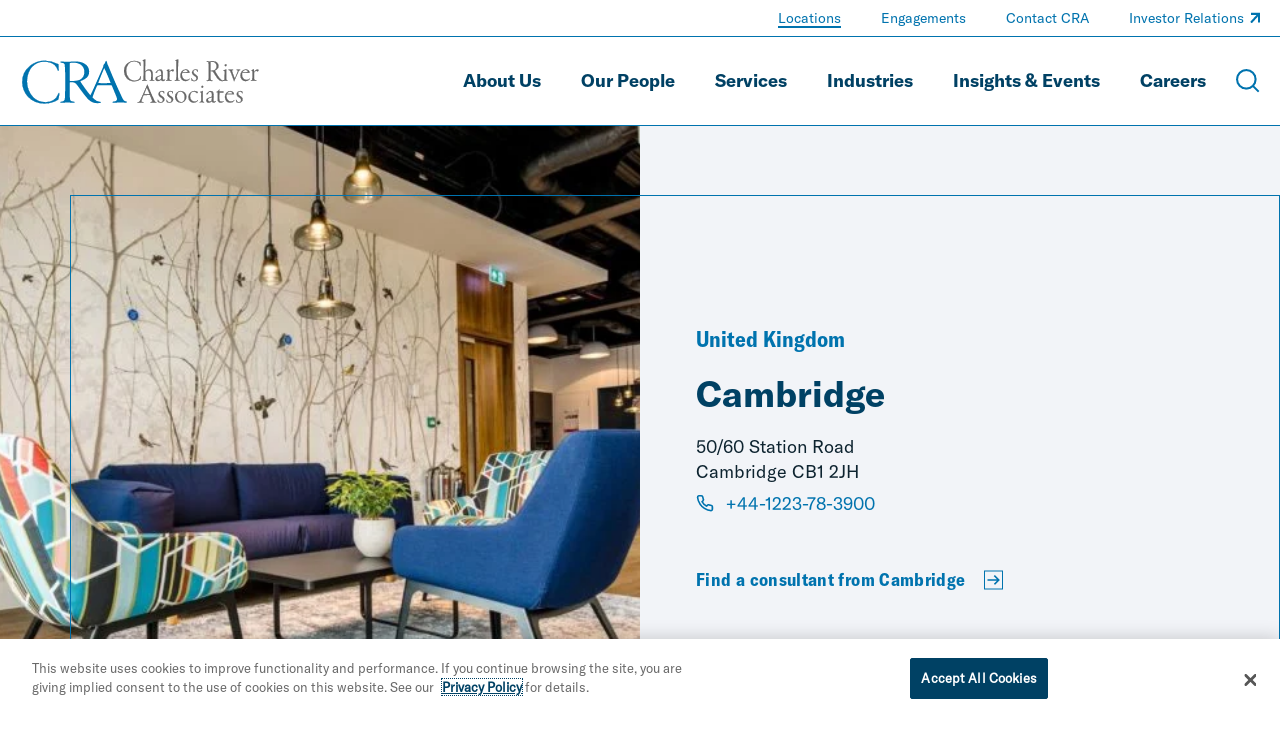

--- FILE ---
content_type: application/javascript; charset=UTF-8
request_url: https://www.crai.com/dist/83393a1.js
body_size: 5145
content:
(window.webpackJsonp=window.webpackJsonp||[]).push([[16],{482:function(e,t,r){var content=r(493);content.__esModule&&(content=content.default),"string"==typeof content&&(content=[[e.i,content,""]]),content.locals&&(e.exports=content.locals);(0,r(8).default)("0f9e0f72",content,!0,{sourceMap:!1})},485:function(e,t,r){"use strict";r(26),r(24),r(38),r(39),r(32),r(15),r(27);var o=r(9),n=(r(65),r(134),r(45),r(23),r(51),r(44),r(16));function l(e,t){var r=Object.keys(e);if(Object.getOwnPropertySymbols){var o=Object.getOwnPropertySymbols(e);t&&(o=o.filter(function(t){return Object.getOwnPropertyDescriptor(e,t).enumerable})),r.push.apply(r,o)}return r}var c={computed:function(e){for(var t=1;t<arguments.length;t++){var r=null!=arguments[t]?arguments[t]:{};t%2?l(Object(r),!0).forEach(function(t){Object(o.a)(e,t,r[t])}):Object.getOwnPropertyDescriptors?Object.defineProperties(e,Object.getOwnPropertyDescriptors(r)):l(Object(r)).forEach(function(t){Object.defineProperty(e,t,Object.getOwnPropertyDescriptor(r,t))})}return e}({},Object(n.c)("siteSettings",["nav","globalSettings"])),methods:{ldjson:function(){var e=this.$_get,template=this.pageData.template;if("homepage"===template){var t=this.$_hasItems(this.globalSettings.mainLocation)?this.globalSettings.mainLocation[0]:void 0;return{"@context":"http://schema.org","@type":"Organization",name:this.globalSettings.companyName,legalName:this.globalSettings.companyName,url:this.pageData.metaData.url,address:t&&t.address,telephone:t&&t.phone,faxNumber:t&&t.fax,logo:this.nav.logo.url,description:this.pageData.metaData.description,sameAs:Array.isArray(this.nav.socialMediaLinks)?this.nav.socialMediaLinks.map(function(e){return e.url}):[]}}if("locations"===template)return{"@context":"http://schema.org","@type":"LocalBusiness",name:this.globalSettings.companyName,telephone:this.pageData.hero.phone,faxNumber:this.pageData.hero.fax,logo:this.nav.logo.url,image:e(this.pageData,"hero.image.url"),description:e(this.pageData,"description.body"),url:this.pageData.metaData.url,address:e(this.pageData,"directions.address")};if("people"===template){var r=e(this.pageData,"offices[0]")||{};return{"@context":"http://schema.org","@type":"Person",name:this.pageData.title,email:this.pageData.email,affiliation:{"@type":"organization",name:this.globalSettings.companyName},jobTitle:this.pageData.role,telephone:r.phone,workLocation:{"@type":"Place",address:r.address},image:e(this.pageData,"photo.url"),description:this.pageData.body,url:this.pageData.metaData.url}}}}},head={mixins:[c],head:function(){var e=this;if(this.metaData){var t,r,o,n=this.$_get,l=[n(this,"image.url"),n(this,"hero.image.url"),n(this,"photo.url")].filter(function(i){return i}),c=l.length>0?l[0]:"",d=this.metaData,m=d.seo,_=void 0===m?{}:m,f=d.openGraph,h=void 0===f?{}:f,F=d.twitter,D=void 0===F?{}:F,y=d.oniSection,C=void 0===y?"":y,A=d.url,v=this.$store.state.siteSettings.globalSettings.companyName,title="/"===this.$route.path?v:[this.metaData.title,v].join(" | "),w=function(t){var r=e.$route.fullPath.indexOf("?");return t+(-1!==r?e.$route.fullPath.slice(r):"")}(A),M="people"===this.template&&this.introTextContent?_.description||this.introTextContent||"":_.description||"",O=this.$store.state.siteSettings.nav.logo.url,image=c||this.$_get(O,"url")||"",E=n(this.$store,"state.siteSettings.socialMediaImages.openGraph.url"),S=n(this.$store,"state.siteSettings.socialMediaImages.twitter.url");return{title:_.title||title,meta:[{hid:"description",name:"description",content:M},{hid:"og:title",property:"og:title",content:h.title||_.title||title},{hid:"og:description",property:"og:description",content:h.description||M},{hid:"og:image",property:"og:image",content:h.image||image||E},{hid:"og:url",property:"og:url",content:w},{hid:"twitter:card",name:"twitter:card",content:"summary"},{hid:"twitter:title",name:"twitter:title",content:D.title||_.title||title},{hid:"twitter:description",name:"twitter:description",content:D.description||M},{hid:"twitter:image",name:"twitter:image",content:D.image||image||S},{hid:"twitter:site",name:"twitter:site",content:"@News_CRA"},{hid:"oni_section",name:"oni_section",content:C},{hid:"oni_name",name:"oni_name",content:this.metaData.professionalOniTag.normalize("NFD").replace(/(?:[\^`\xA8\xAF\xB4\xB7\xB8\u02B0-\u034E\u0350-\u0357\u035D-\u0362\u0374\u0375\u037A\u0384\u0385\u0483-\u0487\u0559\u0591-\u05BD\u05BF\u05C1\u05C2\u05C4\u05C5\u05C7\u064B-\u0652\u0657\u0658\u06DF\u06E0\u06E5\u06E6\u06EA-\u06EC\u0730-\u074A\u07A6-\u07B0\u07EB-\u07F5\u0818\u0819\u0898-\u089F\u08C9-\u08D2\u08E3-\u08FE\u093C\u094D\u0951-\u0954\u0971\u09BC\u09CD\u0A3C\u0A4D\u0ABC\u0ACD\u0AFD-\u0AFF\u0B3C\u0B4D\u0B55\u0BCD\u0C3C\u0C4D\u0CBC\u0CCD\u0D3B\u0D3C\u0D4D\u0DCA\u0E3A\u0E47-\u0E4C\u0E4E\u0EBA\u0EC8-\u0ECC\u0F18\u0F19\u0F35\u0F37\u0F39\u0F3E\u0F3F\u0F82-\u0F84\u0F86\u0F87\u0FC6\u1037\u1039\u103A\u1063\u1064\u1069-\u106D\u1087-\u108D\u108F\u109A\u109B\u135D-\u135F\u1714\u1715\u1734\u17C9-\u17D3\u17DD\u1939-\u193B\u1A60\u1A75-\u1A7C\u1A7F\u1AB0-\u1ABE\u1AC1-\u1ACB\u1ACF-\u1ADD\u1AE0-\u1AEB\u1B34\u1B44\u1B6B-\u1B73\u1BAA\u1BAB\u1BE6\u1BF2\u1BF3\u1C36\u1C37\u1C78-\u1C7D\u1CD0-\u1CE8\u1CED\u1CF4\u1CF7-\u1CF9\u1D2C-\u1D6A\u1D9B-\u1DBE\u1DC4-\u1DCF\u1DF5-\u1DFF\u1FBD\u1FBF-\u1FC1\u1FCD-\u1FCF\u1FDD-\u1FDF\u1FED-\u1FEF\u1FFD\u1FFE\u2CEF-\u2CF1\u2E2F\u302A-\u302F\u3099-\u309C\u30FC\uA66F\uA67C\uA67D\uA67F\uA69C\uA69D\uA6F0\uA6F1\uA700-\uA721\uA788-\uA78A\uA7F1\uA7F8\uA7F9\uA806\uA82C\uA8C4\uA8E0-\uA8F1\uA92B-\uA92E\uA953\uA9B3\uA9C0\uA9E5\uAA7B-\uAA7D\uAABF-\uAAC2\uAAF6\uAB5B-\uAB5F\uAB69-\uAB6B\uABEC\uABED\uFB1E\uFE20-\uFE2F\uFF3E\uFF40\uFF70\uFF9E\uFF9F\uFFE3]|\uD800\uDEE0|\uD801[\uDF80-\uDF85\uDF87-\uDFB0\uDFB2-\uDFBA]|\uD802[\uDE38-\uDE3A\uDE3F\uDEE5\uDEE6]|\uD803[\uDD22-\uDD27\uDD4E\uDD69-\uDD6D\uDEFA\uDEFD-\uDEFF\uDF46-\uDF50\uDF82-\uDF85]|\uD804[\uDC46\uDC70\uDCB9\uDCBA\uDD33\uDD34\uDD73\uDDC0\uDDCA-\uDDCC\uDE35\uDE36\uDEE9\uDEEA\uDF3B\uDF3C\uDF4D\uDF66-\uDF6C\uDF70-\uDF74\uDFCE-\uDFD0\uDFD2\uDFD3\uDFE1\uDFE2]|\uD805[\uDC42\uDC46\uDCC2\uDCC3\uDDBF\uDDC0\uDE3F\uDEB6\uDEB7\uDF2B]|\uD806[\uDC39\uDC3A\uDD3D\uDD3E\uDD43\uDDE0\uDE34\uDE47\uDE99]|\uD807[\uDC3F\uDD42\uDD44\uDD45\uDD97\uDDD9\uDF41\uDF42\uDF5A]|\uD80D[\uDC47-\uDC55]|\uD818\uDD2F|\uD81A[\uDEF0-\uDEF4\uDF30-\uDF36]|\uD81B[\uDD6B\uDD6C\uDF8F-\uDF9F\uDFF0\uDFF1]|\uD82B[\uDFF0-\uDFF3\uDFF5-\uDFFB\uDFFD\uDFFE]|\uD833[\uDF00-\uDF2D\uDF30-\uDF46]|\uD834[\uDD67-\uDD69\uDD6D-\uDD72\uDD7B-\uDD82\uDD85-\uDD8B\uDDAA-\uDDAD]|\uD838[\uDC30-\uDC6D\uDD30-\uDD36\uDEAE\uDEEC-\uDEEF]|\uD839[\uDDEE\uDDEF]|\uD83A[\uDCD0-\uDCD6\uDD44-\uDD46\uDD48-\uDD4A])/g,"")},{hid:"robots",name:"robots",content:_.robots||(t=-1!==["insights-landing","people-landing","engagements-landing","blog-landing","site-search"].indexOf(e.template),r="people"===e.template,o=!e.introTextContent&&!e.bio&&!e.additionalBio,r&&o||t&&Object.keys(e.$route.query).length>0?"noindex, follow":"index, follow")}],link:[{rel:"canonical",id:"canonical",href:w}],script:[{type:"application/ld+json",innerHTML:JSON.stringify(this.ldjson(),null,2)}].filter(function(e){return e.innerHTML})}}console.warn("Missing Meta Data",this.$route.path)}};function d(e,t){var r=Object.keys(e);if(Object.getOwnPropertySymbols){var o=Object.getOwnPropertySymbols(e);t&&(o=o.filter(function(t){return Object.getOwnPropertyDescriptor(e,t).enumerable})),r.push.apply(r,o)}return r}t.a={mixins:[head],props:{pageData:{type:Object,default:function(){return{}}}},data:function(){return function(e){for(var t=1;t<arguments.length;t++){var r=null!=arguments[t]?arguments[t]:{};t%2?d(Object(r),!0).forEach(function(t){Object(o.a)(e,t,r[t])}):Object.getOwnPropertyDescriptors?Object.defineProperties(e,Object.getOwnPropertyDescriptors(r)):d(Object(r)).forEach(function(t){Object.defineProperty(e,t,Object.getOwnPropertyDescriptor(r,t))})}return e}({},this.pageData)}}},486:function(e,t,r){var content=r(498);content.__esModule&&(content=content.default),"string"==typeof content&&(content=[[e.i,content,""]]),content.locals&&(e.exports=content.locals);(0,r(8).default)("05192457",content,!0,{sourceMap:!1})},489:function(e,t,r){"use strict";var o={props:{tag:{type:String,default:"h2"},text:{type:String,default:""}}},n=(r(497),r(2)),component=Object(n.a)(o,function(){var e=this;return(0,e._self._c)(e.tag,{tag:"component",staticClass:"SectionHeader",domProps:{textContent:e._s(e.text)}})},[],!1,null,null,null);t.a=component.exports},491:function(e,t,r){"use strict";var o=r(9),n=(r(271),r(176)),l=r(41),c=r(103),d=r(177),m={components:{SpacerComponent:n.a,MaxWidth:l.a,RichText:c.a,Cta:d.a},props:{type:{type:String,default:""},header:{type:String,default:""},body:{type:String,default:""},link:{type:Object,default:function(){return{}}}}},_=(r(492),r(2)),component=Object(_.a)(m,function(){var e=this,t=e._self._c;return e.header||e.body?t("SpacerComponent",{attrs:{"adjacent-no-spacing":!0}},[t("section",{class:["GeneralCtaModule",Object(o.a)({},"GeneralCtaModule--theme-".concat(e.type),e.type)]},[t("MaxWidth",{staticClass:"GeneralCtaModule__container",attrs:{width:"narrow"}},[t("h2",{staticClass:"GeneralCtaModule__header",domProps:{textContent:e._s(e.header)}}),e._v(" "),e.body?t("RichText",{staticClass:"GeneralCtaModule__body",attrs:{"rich-text":e.body}}):e._e(),e._v(" "),e.$_exists(e.link,"label")&&e.$_exists(e.link,"url")?t("Cta",{staticClass:"GeneralCtaModule__cta",attrs:{url:e.$_get(e.link,"url")}},[e._v("\n        "+e._s(e.$_get(e.link,"label"))+"\n      ")]):e._e()],1)],1)]):e._e()},[],!1,null,null,null);t.a=component.exports},492:function(e,t,r){"use strict";r(482)},493:function(e,t,r){var o=r(7)(function(i){return i[1]});o.push([e.i,'.GeneralCtaModule{background-color:var(--GeneralCtaModule__background-color);padding:4.6875rem 3rem}.GeneralCtaModule--theme-light{--GeneralCtaModule__color:#000;--GeneralCtaModule__link-color:#0073ae;--GeneralCtaModule__background-color:#f2f4f8}.GeneralCtaModule--theme-dark{--GeneralCtaModule__color:#fff;--GeneralCtaModule__link-color:#fff;--GeneralCtaModule__background-color:#0e2430}.GeneralCtaModule__container{text-align:center}.GeneralCtaModule__header{font-family:"GT America Standard Bold","Arial";font-size:1.75rem;line-height:1.15}.GeneralCtaModule__body,.GeneralCtaModule__header{color:var(--GeneralCtaModule__color);font-style:normal;font-weight:400}.GeneralCtaModule__body{font-family:"GT America Standard Regular","Arial";font-size:1.125rem;line-height:1.33;margin-top:1rem}.GeneralCtaModule__cta{--Cta__color:var(--GeneralCtaModule__link-color);margin-top:1rem}@media screen and (min-width:48em){.GeneralCtaModule__header{font-family:"GT America Standard Bold","Arial";font-size:2.25rem;font-style:normal;font-weight:400;line-height:1.15}.GeneralCtaModule__body{font-family:"GT America Standard Regular","Arial";font-size:1.25rem;font-style:normal;font-weight:400;line-height:1.45}}@media screen and (min-width:62em){.GeneralCtaModule{padding:6.25rem 3rem}.GeneralCtaModule__header{font-family:"GT America Standard Bold","Arial";font-size:2.75rem;font-style:normal;font-weight:400;line-height:1.15}.GeneralCtaModule__body,.GeneralCtaModule__cta{margin-top:2rem}}@media screen and (min-width:75em){.GeneralCtaModule{padding:7.5rem 3rem}.GeneralCtaModule__header{font-family:"GT America Standard Bold","Arial";font-size:3.125rem;font-style:normal;font-weight:400;line-height:1.15}.GeneralCtaModule__body{font-family:"GT America Standard Regular","Arial";font-size:1.5rem;font-style:normal;font-weight:400;letter-spacing:.15px;line-height:1.5}}',""]),o.locals={},e.exports=o},497:function(e,t,r){"use strict";r(486)},498:function(e,t,r){var o=r(7)(function(i){return i[1]});o.push([e.i,'.SectionHeader{font-family:"GT America Standard Bold","Arial";font-size:1.75rem;font-style:normal;font-weight:400;line-height:1.15}@media screen and (min-width:48em){.SectionHeader{font-family:"GT America Standard Bold","Arial";font-size:2rem;font-style:normal;font-weight:400;line-height:1.15}}@media screen and (min-width:75em){.SectionHeader{font-family:"GT America Standard Bold","Arial";font-size:2.25rem;font-style:normal;font-weight:400;line-height:1.15}}',""]),o.locals={},e.exports=o},499:function(e,t,r){var content=r(518);content.__esModule&&(content=content.default),"string"==typeof content&&(content=[[e.i,content,""]]),content.locals&&(e.exports=content.locals);(0,r(8).default)("48fb788e",content,!0,{sourceMap:!1})},500:function(e,t,r){var content=r(520);content.__esModule&&(content=content.default),"string"==typeof content&&(content=[[e.i,content,""]]),content.locals&&(e.exports=content.locals);(0,r(8).default)("61dc700c",content,!0,{sourceMap:!1})},507:function(e,t,r){"use strict";var o=r(9),n=(r(271),r(41)),l=r(489),c=r(103),d=r(177),m=r(178),_=r(176),f={components:{MaxWidth:n.a,SectionHeader:l.a,RichText:c.a,Cta:d.a,LazyImage:m.a,SpacerComponent:_.a},props:{eyebrow:{type:String,default:""},header:{type:String,default:""},body:{type:String,default:""},link:{type:Object,default:function(){return{}}},image:{type:Object,default:function(){return{}}},imagePosition:{type:String,default:"right"},theme:{type:String,default:"navy"},sectionHeaderTag:{type:String,default:void 0}}},h=(r(517),r(519),r(2)),component=Object(h.a)(f,function(){var e=this,t=e._self._c;return e.header||e.body?t("SpacerComponent",{class:["FramedFeature",Object(o.a)({},"FramedFeature--dark","navy"===e.theme),Object(o.a)({},"FramedFeature--light","white"===e.theme),Object(o.a)({},"FramedFeature--gray","gray"===e.theme)],attrs:{"adjacent-no-spacing":"navy"===e.theme}},[t("div",{class:["FramedFeature__container",Object(o.a)({},"FramedFeature__container--left","left"===e.imagePosition),Object(o.a)({},"FramedFeature__container--right","right"===e.imagePosition)]},[t("MaxWidth",[t("div",{staticClass:"FramedFeature__content"},[e.eyebrow?t("div",{staticClass:"FramedFeature__eyebrow",domProps:{textContent:e._s(e.eyebrow)}}):e._e(),e._v(" "),e.header?t("SectionHeader",{staticClass:"FramedFeature__header",attrs:{text:e.header,tag:e.sectionHeaderTag}}):e._e(),e._v(" "),e.body?t("RichText",{staticClass:"FramedFeature__body",attrs:{"rich-text":e.body}}):e._e(),e._v(" "),e._t("before-cta"),e._v(" "),e.$_exists(e.link,"url")?t("Cta",{staticClass:"FramedFeature__cta",attrs:{url:e.$_get(e.link,"url")}},[e._v("\n          "+e._s(e.link.label)+"\n        ")]):e._e()],2)]),e._v(" "),e.$_exists(e.image,"url")?t("LazyImage",e._b({staticClass:"FramedFeature__image",attrs:{type:"bg"}},"LazyImage",e.image,!1)):e._e()],1)]):e._e()},[],!1,null,null,null);t.a=component.exports},517:function(e,t,r){"use strict";r(499)},518:function(e,t,r){var o=r(7)(function(i){return i[1]});o.push([e.i,'.FramedFeature{background-color:var(--FramedFeature__background-color);padding:56px 0;padding:var(--FramedFeature__padding,56px 0)}.FramedFeature--dark{--FramedFeature__background-color:#004164;--FramedFeature__border:0.0625rem solid #fff;--FramedFeature__color:#fff;--FramedFeature__link-color:#fff;--FramedFeature__eyebrow-color:#d2e5f1}.FramedFeature--light{--FramedFeature__background-color:rgba($colors__white,0);--FramedFeature__border:0.0625rem solid #0073ae;--FramedFeature__color:#0e2430;--FramedFeature__eyebrow-color:#0e2430;--FramedFeature__link-color:#0073ae}.FramedFeature--gray{--FramedFeature__background-color:#f2f4f8;--FramedFeature__border:0.0625rem solid #0073ae;--FramedFeature__section-header-color:#004164;--FramedFeature__color:#0e2430;--FramedFeature__eyebrow-color:#0073ae;--FramedFeature__link-color:#0073ae}.FramedFeature__container{margin-left:auto;margin-right:auto;max-width:90rem;padding-bottom:3.625rem;position:relative}.FramedFeature__container:before{border:var(--FramedFeature__border);bottom:.5rem;content:"";left:.5rem;position:absolute;right:.5rem;top:.5rem}.FramedFeature__content{padding:5.625rem 1rem;position:relative}.FramedFeature__eyebrow{color:var(--FramedFeature__eyebrow-color);font-family:"GT America Condensed Bold","Arial";font-size:1rem;font-style:normal;font-weight:400;line-height:1.3;margin-bottom:1.25rem}.FramedFeature__header{color:var(--FramedFeature__section-header-color,var(--FramedFeature__color))}.FramedFeature__body{color:var(--FramedFeature__color);font-family:"GT America Standard Regular","Arial";font-size:1.125rem;font-style:normal;font-weight:400;line-height:1.4;margin-top:1.25rem}.FramedFeature__cta{--Cta__color:var(--FramedFeature__link-color);margin-top:1.25rem}.FramedFeature__image{background-origin:border-box;background-position:50% 50%;background-size:cover;padding-bottom:80%}@media screen and (min-width:34.375em){.FramedFeature__image{padding-bottom:60%}}@media screen and (min-width:48em){.FramedFeature{--FramedFeature__width-of-image:var(--FramedFeature__image-width,50%);--FramedFeature__content-width:calc(100% - var(--FramedFeature__width-of-image, 50%) - 2.5rem)}.FramedFeature__container{padding-bottom:0}.FramedFeature__container:before{bottom:4.375rem;top:4.375rem;z-index:1}.FramedFeature__container--left{--FramedFeature__content-margin:0 0 0 auto;--FramedFeature__image-left:0}.FramedFeature__container--left:before{left:4.375rem;right:0}.FramedFeature__container--right{--FramedFeature__content-margin:0 auto 0 0;--FramedFeature__image-left:calc(100% - var(--FramedFeature__width-of-image))}.FramedFeature__container--right:before{left:0;right:4.375rem}.FramedFeature__content{margin:var(--FramedFeature__content-margin);padding:12.5rem 1rem;width:var(--FramedFeature__content-width);z-index:2}.FramedFeature__eyebrow{font-family:"GT America Condensed Bold","Arial";font-size:1.375rem;font-style:normal;font-weight:400;line-height:1.3}.FramedFeature__image{height:100%;left:var(--FramedFeature__image-left);padding-bottom:0;position:absolute;top:0;width:var(--FramedFeature__width-of-image);z-index:0}}',""]),o.locals={},e.exports=o},519:function(e,t,r){"use strict";r(500)},520:function(e,t,r){var o=r(7)(function(i){return i[1]});o.push([e.i,"@media print{#__layout .FramedFeature__container:before,#__layout .FramedFeature__image{display:none}#__layout .FramedFeature__container,#__layout .FramedFeature__content{padding:0}}",""]),o.locals={},e.exports=o},666:function(e,t,r){var content=r(831);content.__esModule&&(content=content.default),"string"==typeof content&&(content=[[e.i,content,""]]),content.locals&&(e.exports=content.locals);(0,r(8).default)("2050aab4",content,!0,{sourceMap:!1})},667:function(e,t,r){var content=r(833);content.__esModule&&(content=content.default),"string"==typeof content&&(content=[[e.i,content,""]]),content.locals&&(e.exports=content.locals);(0,r(8).default)("a64212b2",content,!0,{sourceMap:!1})},668:function(e,t,r){var content=r(835);content.__esModule&&(content=content.default),"string"==typeof content&&(content=[[e.i,content,""]]),content.locals&&(e.exports=content.locals);(0,r(8).default)("91bde970",content,!0,{sourceMap:!1})},829:function(e,t,r){r(60),r(23),r(83),r(51),e.exports=function(){var template=arguments.length>0&&void 0!==arguments[0]?arguments[0]:"",e=arguments.length>1?arguments[1]:void 0,t=arguments.length>2&&void 0!==arguments[2]?arguments[2]:"{{name}}";return template.includes(t)?template.replace(t,e):template.replace("".concat(t," "),"")}},830:function(e,t,r){"use strict";r(666)},831:function(e,t,r){var o=r(7)(function(i){return i[1]});o.push([e.i,'.LocationsHero{--Spacer__adjacent-spacing:0;--FramedFeature__padding:0;padding-top:5.75rem}@media screen and (min-width:66.875em){.LocationsHero{padding-top:7.8125rem}}.LocationsHero__links{margin-bottom:2rem}.LocationsHero__phone{color:#0073ae;display:inline-block;margin-top:.5rem}.LocationsHero__icon{height:1.125rem;margin-right:.5rem;width:1.125rem}.LocationsHero__icon--phone{stroke:#0073ae}.LocationsHero__fax{margin-top:.5rem}.LocationsHero__link-label{font-family:"GT America Standard Regular","Arial";font-size:1.125rem;font-size:18px;font-style:normal;font-weight:400;line-height:1.33}',""]),o.locals={},e.exports=o},832:function(e,t,r){"use strict";r(667)},833:function(e,t,r){var o=r(7)(function(i){return i[1]});o.push([e.i,'.LocationMap__column:first-child{padding-bottom:2rem}.LocationMap__company{font-family:"GT America Standard Bold","Arial";line-height:1.15;margin-top:2rem}.LocationMap__address,.LocationMap__company{font-size:1.125rem;font-style:normal;font-weight:400}.LocationMap__address{font-family:"GT America Standard Regular","Arial";line-height:1.4;margin-top:.5rem}.LocationMap__map-container{padding-bottom:60%;position:relative}.LocationMap__phone{color:#0073ae;display:inline-block;font-family:"GT America Standard Regular","Arial";font-size:1.125rem;font-style:normal;font-weight:400;line-height:1.4;margin-top:.5rem}.LocationMap__icon{height:1em;margin-right:.5rem;stroke:#0073ae;width:1em}.LocationMap__map iframe{height:100%;left:0;position:absolute;top:0;width:100%}@media screen and (min-width:48em){.LocationMap__grid{align-items:center;display:flex;justify-content:space-between}.LocationMap__column:first-child{width:calc(35% - 1rem)}.LocationMap__column:nth-child(2){width:calc(65% - 1rem)}.LocationMap__company{font-family:"GT America Standard Bold","Arial";font-size:1.25rem;font-style:normal;font-weight:400;line-height:1.15}.LocationMap__address,.LocationMap__phone{font-family:"GT America Standard Regular","Arial";font-size:1.25rem;font-style:normal;font-weight:400;line-height:1.45}}@media screen and (min-width:75em){.LocationMap__company{font-family:"GT America Standard Bold","Arial";font-size:1.5rem;font-style:normal;font-weight:400;line-height:1.15;margin-top:3rem}.LocationMap__address,.LocationMap__phone{font-family:"GT America Standard Regular","Arial";font-size:1.5rem;font-style:normal;font-weight:400;letter-spacing:.15px;line-height:1.5}}',""]),o.locals={},e.exports=o},834:function(e,t,r){"use strict";r(668)},835:function(e,t,r){var o=r(7)(function(i){return i[1]});o.push([e.i,".Locations__description{--Spacer__adjacent-spacing:0}",""]),o.locals={},e.exports=o},900:function(e,t,r){"use strict";r.r(t);r(26),r(65);var o=r(485),n=(r(24),r(38),r(39),r(32),r(15),r(27),r(9)),l=(r(66),r(16)),c=r(507),d=r(28);function m(e,t){var r=Object.keys(e);if(Object.getOwnPropertySymbols){var o=Object.getOwnPropertySymbols(e);t&&(o=o.filter(function(t){return Object.getOwnPropertyDescriptor(e,t).enumerable})),r.push.apply(r,o)}return r}function _(e){for(var t=1;t<arguments.length;t++){var r=null!=arguments[t]?arguments[t]:{};t%2?m(Object(r),!0).forEach(function(t){Object(n.a)(e,t,r[t])}):Object.getOwnPropertyDescriptors?Object.defineProperties(e,Object.getOwnPropertyDescriptors(r)):m(Object(r)).forEach(function(t){Object.defineProperty(e,t,Object.getOwnPropertyDescriptor(r,t))})}return e}var f=r(829),h={components:{FramedFeature:c.a,StyledUnderline:d.a},props:{eyebrow:{type:String,default:""},header:{type:String,default:""},body:{type:String,default:""},phone:{type:String,default:""},fax:{type:String,default:""},query:{type:String,default:""},image:{type:Object,default:function(){return{}}}},computed:_(_({},Object(l.c)("siteSettings",["locationsSettings","pageUrls"])),{},{heroLink:function(){return{label:f(this.locationsSettings.peopleCtaLabel,this.header),url:"".concat(this.pageUrls["people-landing"],"?").concat(this.query)}}})},F=(r(830),r(2)),D=Object(F.a)(h,function(){var e=this,t=e._self._c;return t("div",{staticClass:"LocationsHero"},[t("FramedFeature",{staticClass:"Locations__hero",attrs:{"image-position":"left",theme:"gray",eyebrow:e.eyebrow,image:e.image,header:e.header,body:e.body,link:e.heroLink,"section-header-tag":"h1"},scopedSlots:e._u([{key:"before-cta",fn:function(){return[t("div",{staticClass:"LocationsHero__links"},[e.phone?t("a",{staticClass:"LocationsHero__phone",attrs:{href:"tel:".concat(e.phone),title:"Telephone"}},[t("svg-icon",{staticClass:"LocationsHero__icon LocationsHero__icon--phone",attrs:{name:"phone"}}),e._v(" "),t("StyledUnderline",[t("span",{staticClass:"LocationsHero__link-label",domProps:{textContent:e._s(e.phone)}})])],1):e._e(),e._v(" "),e.fax?t("div",{staticClass:"LocationsHero__fax",attrs:{title:"Fax"}},[t("svg-icon",{staticClass:"LocationsHero__icon",attrs:{name:"printer"}}),e._v(" "),t("span",{staticClass:"LocationsHero__link-label",domProps:{textContent:e._s(e.fax)}})],1):e._e()])]},proxy:!0}])}),e._v(" "),t("div")],1)},[],!1,null,null,null).exports,y=r(491),C=r(176),A=r(41),v=r(489);function w(e,t){var r=Object.keys(e);if(Object.getOwnPropertySymbols){var o=Object.getOwnPropertySymbols(e);t&&(o=o.filter(function(t){return Object.getOwnPropertyDescriptor(e,t).enumerable})),r.push.apply(r,o)}return r}var M={components:{SpacerComponent:C.a,MaxWidth:A.a,SectionHeader:v.a,StyledUnderline:d.a},props:{address:{type:String,default:""},mapEmbed:{type:String,default:""},phone:{type:String,default:""}},computed:function(e){for(var t=1;t<arguments.length;t++){var r=null!=arguments[t]?arguments[t]:{};t%2?w(Object(r),!0).forEach(function(t){Object(n.a)(e,t,r[t])}):Object.getOwnPropertyDescriptors?Object.defineProperties(e,Object.getOwnPropertyDescriptors(r)):w(Object(r)).forEach(function(t){Object.defineProperty(e,t,Object.getOwnPropertyDescriptor(r,t))})}return e}({},Object(l.c)("siteSettings",["locationsSettings","globalSettings"]))},O=M,E=(r(832),{components:{LocationsHero:D,LocationMap:Object(F.a)(O,function(){var e=this,t=e._self._c;return e.address||e.mapEmbed?t("SpacerComponent",{staticClass:"LocationMap"},[t("MaxWidth",{attrs:{width:"medium"}},[t("div",{staticClass:"LocationMap__grid"},[t("div",{staticClass:"LocationMap__column"},[t("SectionHeader",{attrs:{text:e.locationsSettings.mapsSectionHeader}}),e._v(" "),t("div",{staticClass:"LocationMap__company",domProps:{textContent:e._s(e.globalSettings.companyName)}}),e._v(" "),e.address?t("div",{staticClass:"LocationMap__address",domProps:{innerHTML:e._s(e.address)}}):e._e(),e._v(" "),e.phone?t("a",{staticClass:"LocationMap__phone",attrs:{href:"tel:".concat(e.phone),title:"Telephone"}},[t("svg-icon",{staticClass:"LocationMap__icon",attrs:{name:"phone"}}),e._v(" "),t("StyledUnderline",[t("span",{domProps:{textContent:e._s(e.phone)}})])],1):e._e()],1),e._v(" "),t("div",{staticClass:"LocationMap__column"},[e.mapEmbed?t("div",{staticClass:"LocationMap__map-container"},[t("div",{staticClass:"LocationMap__map",domProps:{innerHTML:e._s(e.mapEmbed)}})]):e._e()])])])],1):e._e()},[],!1,null,null,null).exports,GeneralCtaModule:y.a},mixins:[o.a]}),S=(r(834),Object(F.a)(E,function(){var e=this,t=e._self._c;return t("div",{staticClass:"Locations"},[t("LocationsHero",e._b({},"LocationsHero",e.pageData.hero,!1)),e._v(" "),t("GeneralCtaModule",e._b({staticClass:"Locations__description",attrs:{type:"light"}},"GeneralCtaModule",e.pageData.description,!1)),e._v(" "),t("LocationMap",e._b({},"LocationMap",e.pageData.directions,!1)),e._v(" "),t("GeneralCtaModule",e._b({},"GeneralCtaModule",e.pageData.generalCta,!1))],1)},[],!1,null,null,null));t.default=S.exports}}]);